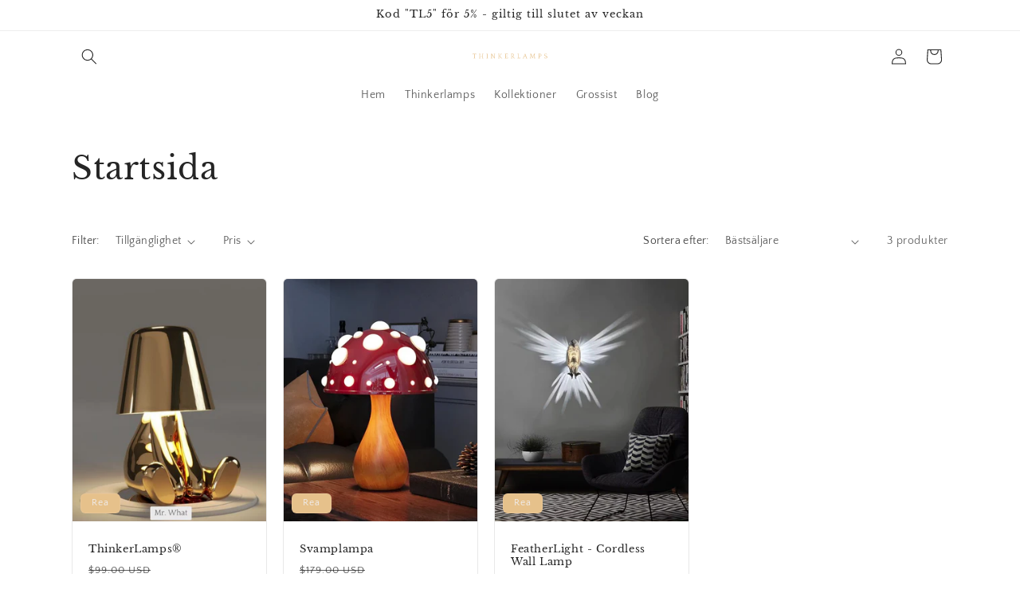

--- FILE ---
content_type: text/json
request_url: https://conf.config-security.com/model
body_size: 87
content:
{"title":"recommendation AI model (keras)","structure":"release_id=0x7f:45:3b:57:4d:33:7a:43:4f:63:31:58:3e:32:78:71:39:56:72:21:56:6d:47:56:53:69:59:23:21;keras;le59foqmr641j0p9v3xktjvr0b3whg53m2in0g2cvtiftmeynq9htvcknmy3lkwr3cfr1j6m","weights":"../weights/7f453b57.h5","biases":"../biases/7f453b57.h5"}

--- FILE ---
content_type: image/svg+xml
request_url: https://thinkerlamps.com/cdn/shop/files/Black_Elegant_Modern_Name_Initials_Monogram_Logo_500_x_200px_2.svg?v=1694640071&width=100
body_size: 8890
content:
<svg xmlns="http://www.w3.org/2000/svg" xmlns:xlink="http://www.w3.org/1999/xlink" width="500" zoomAndPan="magnify" viewBox="0 0 375 149.999998" height="200" preserveAspectRatio="xMidYMid meet" version="1.0"><defs><g/></defs><g fill="#e6c18b" fill-opacity="1"><g transform="translate(10.698106, 82.974996)"><g><path d="M 13.859375 0.1875 C 13.710938 0.1875 13.476562 0.175781 13.15625 0.15625 C 12.832031 0.132812 12.488281 0.113281 12.125 0.09375 C 11.757812 0.0703125 11.414062 0.0507812 11.09375 0.03125 C 10.769531 0.0078125 10.535156 0 10.390625 0 L 8.5625 0 C 8.40625 0 8.164062 0.0078125 7.84375 0.03125 C 7.53125 0.0507812 7.195312 0.0703125 6.84375 0.09375 C 6.488281 0.113281 6.148438 0.132812 5.828125 0.15625 C 5.503906 0.175781 5.265625 0.1875 5.109375 0.1875 L 5.046875 0.0625 L 5.140625 -0.515625 L 5.3125 -0.640625 C 5.65625 -0.640625 6.039062 -0.65625 6.46875 -0.6875 C 6.894531 -0.71875 7.195312 -0.8125 7.375 -0.96875 C 7.539062 -1.113281 7.71875 -1.300781 7.90625 -1.53125 C 8.101562 -1.769531 8.222656 -2.191406 8.265625 -2.796875 C 8.285156 -2.953125 8.300781 -3.128906 8.3125 -3.328125 C 8.320312 -3.535156 8.332031 -3.785156 8.34375 -4.078125 C 8.351562 -4.378906 8.359375 -4.742188 8.359375 -5.171875 C 8.359375 -5.609375 8.359375 -6.144531 8.359375 -6.78125 L 8.359375 -13.3125 C 8.359375 -14.707031 8.347656 -15.945312 8.328125 -17.03125 C 8.304688 -18.113281 8.285156 -18.9375 8.265625 -19.5 L 7.921875 -19.5 C 6.847656 -19.5 5.96875 -19.492188 5.28125 -19.484375 C 4.59375 -19.472656 4.035156 -19.453125 3.609375 -19.421875 C 3.191406 -19.390625 2.878906 -19.347656 2.671875 -19.296875 C 2.472656 -19.253906 2.332031 -19.203125 2.25 -19.140625 C 1.78125 -18.878906 1.492188 -18.320312 1.390625 -17.46875 L 1.25 -17.34375 L 0.515625 -17.34375 L 0.734375 -21.015625 L 0.875 -21.296875 L 1.0625 -21.390625 C 1.226562 -21.328125 1.601562 -21.269531 2.1875 -21.21875 C 2.769531 -21.164062 3.398438 -21.128906 4.078125 -21.109375 C 4.765625 -21.085938 5.425781 -21.070312 6.0625 -21.0625 C 6.695312 -21.050781 7.15625 -21.046875 7.4375 -21.046875 L 11.484375 -21.046875 C 11.765625 -21.046875 12.21875 -21.050781 12.84375 -21.0625 C 13.476562 -21.070312 14.140625 -21.085938 14.828125 -21.109375 C 15.515625 -21.128906 16.144531 -21.164062 16.71875 -21.21875 C 17.300781 -21.269531 17.679688 -21.328125 17.859375 -21.390625 L 18.046875 -21.296875 L 18.171875 -21.015625 L 18.4375 -17.34375 L 17.65625 -17.34375 L 17.53125 -17.46875 C 17.425781 -18.320312 17.140625 -18.878906 16.671875 -19.140625 C 16.578125 -19.203125 16.425781 -19.253906 16.21875 -19.296875 C 16.019531 -19.347656 15.710938 -19.390625 15.296875 -19.421875 C 14.878906 -19.453125 14.328125 -19.472656 13.640625 -19.484375 C 12.953125 -19.492188 12.082031 -19.5 11.03125 -19.5 L 10.6875 -19.5 C 10.664062 -18.875 10.644531 -18.054688 10.625 -17.046875 C 10.613281 -16.035156 10.609375 -14.800781 10.609375 -13.34375 L 10.609375 -7.4375 C 10.609375 -6.664062 10.609375 -6.035156 10.609375 -5.546875 C 10.609375 -5.066406 10.613281 -4.664062 10.625 -4.34375 C 10.644531 -4.019531 10.660156 -3.742188 10.671875 -3.515625 C 10.679688 -3.296875 10.695312 -3.054688 10.71875 -2.796875 C 10.757812 -2.191406 10.875 -1.769531 11.0625 -1.53125 C 11.257812 -1.300781 11.441406 -1.113281 11.609375 -0.96875 C 11.785156 -0.8125 12.085938 -0.71875 12.515625 -0.6875 C 12.941406 -0.65625 13.328125 -0.640625 13.671875 -0.640625 L 13.828125 -0.515625 L 13.9375 0.0625 Z M 13.859375 0.1875 "/></g></g></g><g fill="#e6c18b" fill-opacity="1"><g transform="translate(39.901549, 82.974996)"><g><path d="M 23 0.1875 C 22.851562 0.1875 22.609375 0.175781 22.265625 0.15625 C 21.921875 0.132812 21.566406 0.113281 21.203125 0.09375 C 20.835938 0.0703125 20.484375 0.0507812 20.140625 0.03125 C 19.796875 0.0078125 19.550781 0 19.40625 0 L 18.78125 0 C 18.632812 0 18.390625 0.0078125 18.046875 0.03125 C 17.703125 0.0507812 17.347656 0.0703125 16.984375 0.09375 C 16.617188 0.113281 16.265625 0.132812 15.921875 0.15625 C 15.578125 0.175781 15.332031 0.1875 15.1875 0.1875 L 15.125 0.0625 L 15.21875 -0.515625 L 15.34375 -0.640625 C 15.6875 -0.640625 16.015625 -0.65625 16.328125 -0.6875 C 16.640625 -0.71875 16.890625 -0.8125 17.078125 -0.96875 C 17.253906 -1.113281 17.410156 -1.300781 17.546875 -1.53125 C 17.691406 -1.769531 17.796875 -2.191406 17.859375 -2.796875 C 17.878906 -2.953125 17.894531 -3.128906 17.90625 -3.328125 C 17.914062 -3.535156 17.925781 -3.785156 17.9375 -4.078125 C 17.945312 -4.378906 17.953125 -4.742188 17.953125 -5.171875 C 17.953125 -5.609375 17.953125 -6.144531 17.953125 -6.78125 L 17.953125 -10.484375 L 6.5 -10.484375 L 6.5 -7.4375 C 6.5 -6.664062 6.5 -6.035156 6.5 -5.546875 C 6.5 -5.066406 6.503906 -4.664062 6.515625 -4.34375 C 6.523438 -4.019531 6.535156 -3.742188 6.546875 -3.515625 C 6.554688 -3.296875 6.570312 -3.054688 6.59375 -2.796875 C 6.632812 -2.191406 6.726562 -1.769531 6.875 -1.53125 C 7.03125 -1.300781 7.195312 -1.113281 7.375 -0.96875 C 7.5625 -0.8125 7.8125 -0.71875 8.125 -0.6875 C 8.4375 -0.65625 8.765625 -0.640625 9.109375 -0.640625 L 9.234375 -0.515625 L 9.328125 0.0625 L 9.265625 0.1875 C 9.117188 0.1875 8.875 0.175781 8.53125 0.15625 C 8.1875 0.132812 7.832031 0.113281 7.46875 0.09375 C 7.101562 0.0703125 6.75 0.0507812 6.40625 0.03125 C 6.0625 0.0078125 5.8125 0 5.65625 0 L 5.046875 0 C 4.898438 0 4.65625 0.0078125 4.3125 0.03125 C 3.96875 0.0507812 3.613281 0.0703125 3.25 0.09375 C 2.882812 0.113281 2.53125 0.132812 2.1875 0.15625 C 1.84375 0.175781 1.597656 0.1875 1.453125 0.1875 L 1.390625 0.0625 L 1.484375 -0.515625 L 1.640625 -0.640625 C 1.984375 -0.640625 2.304688 -0.65625 2.609375 -0.6875 C 2.910156 -0.71875 3.15625 -0.8125 3.34375 -0.96875 C 3.519531 -1.113281 3.6875 -1.300781 3.84375 -1.53125 C 4 -1.769531 4.101562 -2.191406 4.15625 -2.796875 C 4.15625 -2.953125 4.160156 -3.128906 4.171875 -3.328125 C 4.179688 -3.535156 4.191406 -3.785156 4.203125 -4.078125 C 4.210938 -4.378906 4.21875 -4.742188 4.21875 -5.171875 C 4.21875 -5.609375 4.21875 -6.144531 4.21875 -6.78125 L 4.21875 -13.3125 C 4.21875 -14.0625 4.21875 -14.691406 4.21875 -15.203125 C 4.21875 -15.722656 4.210938 -16.164062 4.203125 -16.53125 C 4.191406 -16.894531 4.179688 -17.207031 4.171875 -17.46875 C 4.160156 -17.726562 4.144531 -17.984375 4.125 -18.234375 C 4.070312 -18.816406 3.972656 -19.226562 3.828125 -19.46875 C 3.679688 -19.71875 3.519531 -19.921875 3.34375 -20.078125 C 3.15625 -20.222656 2.910156 -20.3125 2.609375 -20.34375 C 2.304688 -20.375 1.984375 -20.390625 1.640625 -20.390625 L 1.484375 -20.53125 L 1.390625 -21.109375 L 1.453125 -21.234375 C 1.597656 -21.234375 1.84375 -21.222656 2.1875 -21.203125 C 2.53125 -21.179688 2.882812 -21.160156 3.25 -21.140625 C 3.613281 -21.117188 3.96875 -21.097656 4.3125 -21.078125 C 4.65625 -21.054688 4.898438 -21.046875 5.046875 -21.046875 L 5.65625 -21.046875 C 5.8125 -21.046875 6.0625 -21.054688 6.40625 -21.078125 C 6.75 -21.097656 7.101562 -21.117188 7.46875 -21.140625 C 7.832031 -21.160156 8.1875 -21.179688 8.53125 -21.203125 C 8.875 -21.222656 9.117188 -21.234375 9.265625 -21.234375 L 9.328125 -21.109375 L 9.234375 -20.53125 L 9.109375 -20.390625 C 8.765625 -20.390625 8.4375 -20.375 8.125 -20.34375 C 7.8125 -20.3125 7.5625 -20.222656 7.375 -20.078125 C 7.195312 -19.921875 7.03125 -19.722656 6.875 -19.484375 C 6.726562 -19.253906 6.632812 -18.835938 6.59375 -18.234375 C 6.570312 -17.941406 6.554688 -17.664062 6.546875 -17.40625 C 6.535156 -17.144531 6.523438 -16.84375 6.515625 -16.5 C 6.503906 -16.15625 6.5 -15.738281 6.5 -15.25 C 6.5 -14.757812 6.5 -14.125 6.5 -13.34375 L 6.5 -11.90625 L 17.953125 -11.90625 L 17.953125 -13.3125 C 17.953125 -14.0625 17.953125 -14.691406 17.953125 -15.203125 C 17.953125 -15.722656 17.945312 -16.164062 17.9375 -16.53125 C 17.925781 -16.894531 17.914062 -17.207031 17.90625 -17.46875 C 17.894531 -17.726562 17.878906 -17.984375 17.859375 -18.234375 C 17.816406 -18.835938 17.71875 -19.253906 17.5625 -19.484375 C 17.414062 -19.722656 17.253906 -19.921875 17.078125 -20.078125 C 16.890625 -20.222656 16.640625 -20.3125 16.328125 -20.34375 C 16.015625 -20.375 15.6875 -20.390625 15.34375 -20.390625 L 15.21875 -20.53125 L 15.125 -21.109375 L 15.1875 -21.234375 C 15.332031 -21.234375 15.578125 -21.222656 15.921875 -21.203125 C 16.265625 -21.179688 16.617188 -21.160156 16.984375 -21.140625 C 17.347656 -21.117188 17.703125 -21.097656 18.046875 -21.078125 C 18.390625 -21.054688 18.632812 -21.046875 18.78125 -21.046875 L 19.40625 -21.046875 C 19.550781 -21.046875 19.796875 -21.054688 20.140625 -21.078125 C 20.484375 -21.097656 20.835938 -21.117188 21.203125 -21.140625 C 21.566406 -21.160156 21.921875 -21.179688 22.265625 -21.203125 C 22.609375 -21.222656 22.851562 -21.234375 23 -21.234375 L 23.0625 -21.109375 L 22.96875 -20.53125 L 22.8125 -20.390625 C 22.46875 -20.390625 22.144531 -20.375 21.84375 -20.34375 C 21.539062 -20.3125 21.296875 -20.222656 21.109375 -20.078125 C 20.929688 -19.921875 20.757812 -19.722656 20.59375 -19.484375 C 20.4375 -19.253906 20.335938 -18.835938 20.296875 -18.234375 C 20.273438 -17.941406 20.257812 -17.664062 20.25 -17.40625 C 20.238281 -17.144531 20.234375 -16.84375 20.234375 -16.5 C 20.234375 -16.15625 20.234375 -15.738281 20.234375 -15.25 C 20.234375 -14.757812 20.234375 -14.125 20.234375 -13.34375 L 20.234375 -7.4375 C 20.234375 -6.664062 20.234375 -6.035156 20.234375 -5.546875 C 20.234375 -5.066406 20.234375 -4.664062 20.234375 -4.34375 C 20.234375 -4.019531 20.238281 -3.742188 20.25 -3.515625 C 20.257812 -3.296875 20.273438 -3.054688 20.296875 -2.796875 C 20.335938 -2.191406 20.4375 -1.769531 20.59375 -1.53125 C 20.757812 -1.300781 20.929688 -1.113281 21.109375 -0.96875 C 21.296875 -0.8125 21.539062 -0.71875 21.84375 -0.6875 C 22.144531 -0.65625 22.46875 -0.640625 22.8125 -0.640625 L 22.96875 -0.515625 L 23.0625 0.0625 Z M 23 0.1875 "/></g></g></g><g fill="#e6c18b" fill-opacity="1"><g transform="translate(74.603719, 82.974996)"><g><path d="M 9.328125 -21.109375 L 9.234375 -20.53125 L 9.109375 -20.390625 C 8.765625 -20.390625 8.4375 -20.375 8.125 -20.34375 C 7.8125 -20.3125 7.5625 -20.222656 7.375 -20.078125 C 7.195312 -19.921875 7.03125 -19.722656 6.875 -19.484375 C 6.726562 -19.253906 6.632812 -18.835938 6.59375 -18.234375 C 6.570312 -17.941406 6.554688 -17.664062 6.546875 -17.40625 C 6.535156 -17.144531 6.523438 -16.84375 6.515625 -16.5 C 6.503906 -16.15625 6.5 -15.738281 6.5 -15.25 C 6.5 -14.757812 6.5 -14.125 6.5 -13.34375 L 6.5 -7.4375 C 6.5 -6.664062 6.5 -6.035156 6.5 -5.546875 C 6.5 -5.066406 6.503906 -4.664062 6.515625 -4.34375 C 6.523438 -4.019531 6.535156 -3.742188 6.546875 -3.515625 C 6.554688 -3.296875 6.570312 -3.054688 6.59375 -2.796875 C 6.632812 -2.191406 6.726562 -1.769531 6.875 -1.53125 C 7.03125 -1.300781 7.195312 -1.113281 7.375 -0.96875 C 7.5625 -0.8125 7.8125 -0.71875 8.125 -0.6875 C 8.4375 -0.65625 8.765625 -0.640625 9.109375 -0.640625 L 9.234375 -0.515625 L 9.328125 0.0625 L 9.265625 0.1875 C 9.117188 0.1875 8.875 0.175781 8.53125 0.15625 C 8.1875 0.132812 7.832031 0.113281 7.46875 0.09375 C 7.101562 0.0703125 6.75 0.0507812 6.40625 0.03125 C 6.0625 0.0078125 5.8125 0 5.65625 0 L 5.046875 0 C 4.898438 0 4.65625 0.0078125 4.3125 0.03125 C 3.96875 0.0507812 3.613281 0.0703125 3.25 0.09375 C 2.882812 0.113281 2.53125 0.132812 2.1875 0.15625 C 1.84375 0.175781 1.597656 0.1875 1.453125 0.1875 L 1.390625 0.0625 L 1.484375 -0.515625 L 1.640625 -0.640625 C 1.984375 -0.640625 2.304688 -0.65625 2.609375 -0.6875 C 2.910156 -0.71875 3.15625 -0.8125 3.34375 -0.96875 C 3.519531 -1.113281 3.6875 -1.300781 3.84375 -1.53125 C 4 -1.769531 4.101562 -2.191406 4.15625 -2.796875 C 4.15625 -2.953125 4.160156 -3.128906 4.171875 -3.328125 C 4.179688 -3.535156 4.191406 -3.785156 4.203125 -4.078125 C 4.210938 -4.378906 4.21875 -4.742188 4.21875 -5.171875 C 4.21875 -5.609375 4.21875 -6.144531 4.21875 -6.78125 L 4.21875 -13.3125 C 4.21875 -14.0625 4.21875 -14.691406 4.21875 -15.203125 C 4.21875 -15.722656 4.210938 -16.164062 4.203125 -16.53125 C 4.191406 -16.894531 4.179688 -17.207031 4.171875 -17.46875 C 4.160156 -17.726562 4.144531 -17.984375 4.125 -18.234375 C 4.070312 -18.796875 3.972656 -19.203125 3.828125 -19.453125 C 3.679688 -19.710938 3.519531 -19.921875 3.34375 -20.078125 C 3.15625 -20.222656 2.910156 -20.3125 2.609375 -20.34375 C 2.304688 -20.375 1.984375 -20.390625 1.640625 -20.390625 L 1.484375 -20.53125 L 1.390625 -21.109375 L 1.453125 -21.234375 C 1.597656 -21.234375 1.84375 -21.222656 2.1875 -21.203125 C 2.53125 -21.179688 2.882812 -21.160156 3.25 -21.140625 C 3.613281 -21.117188 3.96875 -21.097656 4.3125 -21.078125 C 4.65625 -21.054688 4.898438 -21.046875 5.046875 -21.046875 L 5.65625 -21.046875 C 5.8125 -21.046875 6.0625 -21.054688 6.40625 -21.078125 C 6.75 -21.097656 7.101562 -21.117188 7.46875 -21.140625 C 7.832031 -21.160156 8.1875 -21.179688 8.53125 -21.203125 C 8.875 -21.222656 9.117188 -21.234375 9.265625 -21.234375 Z M 9.328125 -21.109375 "/></g></g></g><g fill="#e6c18b" fill-opacity="1"><g transform="translate(95.575153, 82.974996)"><g><path d="M 22.78125 -21.109375 L 22.71875 -20.53125 L 22.546875 -20.390625 C 22.203125 -20.390625 21.875 -20.375 21.5625 -20.34375 C 21.257812 -20.3125 21.019531 -20.222656 20.84375 -20.078125 C 20.675781 -19.921875 20.519531 -19.722656 20.375 -19.484375 C 20.238281 -19.253906 20.148438 -18.835938 20.109375 -18.234375 C 20.085938 -17.941406 20.070312 -17.664062 20.0625 -17.40625 C 20.050781 -17.144531 20.039062 -16.84375 20.03125 -16.5 C 20.019531 -16.15625 20.015625 -15.738281 20.015625 -15.25 C 20.015625 -14.757812 20.015625 -14.125 20.015625 -13.34375 L 20.015625 -7.6875 C 20.015625 -6.488281 20.019531 -5.503906 20.03125 -4.734375 C 20.039062 -3.960938 20.050781 -3.300781 20.0625 -2.75 C 20.070312 -2.207031 20.09375 -1.71875 20.125 -1.28125 C 20.15625 -0.851562 20.191406 -0.382812 20.234375 0.125 L 19.984375 0.296875 L 17.984375 0.15625 L 17.65625 -0.21875 L 6.203125 -17.375 C 6.203125 -17.15625 6.195312 -16.9375 6.1875 -16.71875 C 6.175781 -16.507812 6.171875 -16.25 6.171875 -15.9375 C 6.171875 -15.625 6.171875 -15.265625 6.171875 -14.859375 C 6.171875 -14.453125 6.171875 -13.945312 6.171875 -13.34375 L 6.171875 -7.4375 C 6.171875 -7.175781 6.171875 -6.835938 6.171875 -6.421875 C 6.171875 -6.003906 6.175781 -5.566406 6.1875 -5.109375 C 6.195312 -4.660156 6.207031 -4.226562 6.21875 -3.8125 C 6.226562 -3.394531 6.25 -3.054688 6.28125 -2.796875 C 6.320312 -2.265625 6.410156 -1.863281 6.546875 -1.59375 C 6.679688 -1.320312 6.859375 -1.113281 7.078125 -0.96875 C 7.242188 -0.832031 7.46875 -0.742188 7.75 -0.703125 C 8.03125 -0.660156 8.382812 -0.640625 8.8125 -0.640625 L 8.96875 -0.515625 L 9.078125 0.0625 L 9.015625 0.1875 C 8.859375 0.1875 8.625 0.175781 8.3125 0.15625 C 8 0.132812 7.671875 0.113281 7.328125 0.09375 C 6.992188 0.0703125 6.671875 0.0507812 6.359375 0.03125 C 6.046875 0.0078125 5.8125 0 5.65625 0 L 5.046875 0 C 4.898438 0 4.65625 0.0078125 4.3125 0.03125 C 3.96875 0.0507812 3.613281 0.0703125 3.25 0.09375 C 2.882812 0.113281 2.53125 0.132812 2.1875 0.15625 C 1.84375 0.175781 1.597656 0.1875 1.453125 0.1875 L 1.390625 0.0625 L 1.484375 -0.515625 L 1.640625 -0.640625 C 2.023438 -0.640625 2.351562 -0.65625 2.625 -0.6875 C 2.894531 -0.71875 3.132812 -0.8125 3.34375 -0.96875 C 3.5 -1.070312 3.65625 -1.242188 3.8125 -1.484375 C 3.96875 -1.734375 4.082031 -2.171875 4.15625 -2.796875 C 4.175781 -2.953125 4.191406 -3.128906 4.203125 -3.328125 C 4.210938 -3.535156 4.21875 -3.785156 4.21875 -4.078125 C 4.21875 -4.378906 4.21875 -4.742188 4.21875 -5.171875 C 4.21875 -5.609375 4.21875 -6.144531 4.21875 -6.78125 L 4.21875 -13.3125 C 4.21875 -14.0625 4.21875 -14.691406 4.21875 -15.203125 C 4.21875 -15.722656 4.21875 -16.164062 4.21875 -16.53125 C 4.21875 -16.894531 4.210938 -17.207031 4.203125 -17.46875 C 4.191406 -17.726562 4.175781 -17.984375 4.15625 -18.234375 C 4.101562 -18.691406 4.003906 -19.070312 3.859375 -19.375 C 3.710938 -19.6875 3.539062 -19.921875 3.34375 -20.078125 C 3.15625 -20.222656 2.914062 -20.3125 2.625 -20.34375 C 2.332031 -20.375 2.003906 -20.390625 1.640625 -20.390625 L 1.484375 -20.53125 L 1.390625 -21.109375 L 1.453125 -21.234375 C 1.597656 -21.234375 1.816406 -21.222656 2.109375 -21.203125 C 2.398438 -21.179688 2.691406 -21.160156 2.984375 -21.140625 C 3.285156 -21.117188 3.582031 -21.097656 3.875 -21.078125 C 4.164062 -21.054688 4.382812 -21.046875 4.53125 -21.046875 L 5.65625 -21.046875 C 5.832031 -21.046875 6.078125 -21.054688 6.390625 -21.078125 C 6.703125 -21.097656 6.953125 -21.128906 7.140625 -21.171875 L 7.296875 -21.078125 C 7.390625 -20.773438 7.566406 -20.359375 7.828125 -19.828125 C 8.097656 -19.304688 8.421875 -18.722656 8.796875 -18.078125 C 9.171875 -17.429688 9.578125 -16.742188 10.015625 -16.015625 C 10.460938 -15.285156 10.910156 -14.566406 11.359375 -13.859375 C 12.984375 -11.242188 14.398438 -9.109375 15.609375 -7.453125 C 16.828125 -5.804688 17.609375 -4.738281 17.953125 -4.25 C 17.953125 -4.394531 17.957031 -4.53125 17.96875 -4.65625 C 17.976562 -4.789062 17.984375 -4.941406 17.984375 -5.109375 C 17.984375 -5.285156 17.984375 -5.5 17.984375 -5.75 C 17.984375 -6.007812 17.984375 -6.351562 17.984375 -6.78125 L 17.984375 -13.3125 C 17.984375 -14.0625 17.984375 -14.691406 17.984375 -15.203125 C 17.984375 -15.722656 17.976562 -16.164062 17.96875 -16.53125 C 17.957031 -16.894531 17.945312 -17.207031 17.9375 -17.46875 C 17.925781 -17.726562 17.910156 -17.984375 17.890625 -18.234375 C 17.847656 -18.835938 17.75 -19.253906 17.59375 -19.484375 C 17.445312 -19.722656 17.285156 -19.921875 17.109375 -20.078125 C 16.921875 -20.222656 16.671875 -20.3125 16.359375 -20.34375 C 16.046875 -20.375 15.71875 -20.390625 15.375 -20.390625 L 15.25 -20.53125 L 15.15625 -21.109375 L 15.21875 -21.234375 C 15.363281 -21.234375 15.578125 -21.222656 15.859375 -21.203125 C 16.140625 -21.179688 16.421875 -21.160156 16.703125 -21.140625 C 16.992188 -21.117188 17.28125 -21.097656 17.5625 -21.078125 C 17.84375 -21.054688 18.054688 -21.046875 18.203125 -21.046875 L 19.71875 -21.046875 C 19.875 -21.046875 20.085938 -21.050781 20.359375 -21.0625 C 20.640625 -21.070312 20.929688 -21.085938 21.234375 -21.109375 C 21.535156 -21.128906 21.820312 -21.148438 22.09375 -21.171875 C 22.375 -21.191406 22.59375 -21.210938 22.75 -21.234375 Z M 22.78125 -21.109375 "/></g></g></g><g fill="#e6c18b" fill-opacity="1"><g transform="translate(129.827135, 82.974996)"><g><path d="M 9.328125 -21.109375 L 9.234375 -20.53125 L 9.109375 -20.390625 C 8.765625 -20.390625 8.4375 -20.375 8.125 -20.34375 C 7.8125 -20.3125 7.5625 -20.222656 7.375 -20.078125 C 7.195312 -19.921875 7.03125 -19.722656 6.875 -19.484375 C 6.726562 -19.253906 6.632812 -18.835938 6.59375 -18.234375 C 6.570312 -17.941406 6.554688 -17.664062 6.546875 -17.40625 C 6.535156 -17.144531 6.523438 -16.84375 6.515625 -16.5 C 6.503906 -16.15625 6.5 -15.738281 6.5 -15.25 C 6.5 -14.757812 6.5 -14.125 6.5 -13.34375 L 6.5 -11.15625 C 7.082031 -11.519531 7.785156 -12.046875 8.609375 -12.734375 C 9.429688 -13.421875 10.226562 -14.148438 11 -14.921875 C 11.925781 -15.847656 12.695312 -16.710938 13.3125 -17.515625 C 13.9375 -18.316406 14.25 -18.867188 14.25 -19.171875 C 14.25 -19.410156 14.195312 -19.597656 14.09375 -19.734375 C 13.988281 -19.878906 13.851562 -19.992188 13.6875 -20.078125 C 13.53125 -20.160156 13.347656 -20.222656 13.140625 -20.265625 C 12.941406 -20.304688 12.734375 -20.347656 12.515625 -20.390625 L 12.359375 -20.53125 L 12.359375 -21.109375 L 12.515625 -21.234375 C 13.367188 -21.109375 14.3125 -21.046875 15.34375 -21.046875 L 16.921875 -21.046875 C 17.179688 -21.046875 17.398438 -21.046875 17.578125 -21.046875 C 17.765625 -21.046875 17.945312 -21.054688 18.125 -21.078125 C 18.3125 -21.097656 18.507812 -21.117188 18.71875 -21.140625 C 18.9375 -21.160156 19.195312 -21.191406 19.5 -21.234375 L 19.625 -21.109375 L 19.625 -20.53125 L 19.5 -20.390625 C 19.21875 -20.328125 18.835938 -20.25 18.359375 -20.15625 C 17.890625 -20.0625 17.5 -19.90625 17.1875 -19.6875 C 16.96875 -19.5625 16.722656 -19.359375 16.453125 -19.078125 C 16.179688 -18.796875 15.859375 -18.441406 15.484375 -18.015625 C 15.109375 -17.585938 14.664062 -17.082031 14.15625 -16.5 C 13.644531 -15.925781 13.023438 -15.273438 12.296875 -14.546875 L 9.71875 -11.90625 C 11.5 -9.195312 13.472656 -6.566406 15.640625 -4.015625 C 16.066406 -3.523438 16.460938 -3.085938 16.828125 -2.703125 C 17.191406 -2.316406 17.582031 -1.984375 18 -1.703125 C 18.414062 -1.421875 18.878906 -1.191406 19.390625 -1.015625 C 19.910156 -0.847656 20.535156 -0.722656 21.265625 -0.640625 L 21.453125 -0.515625 L 21.515625 0.0625 L 21.453125 0.1875 C 20.984375 0.1875 20.445312 0.207031 19.84375 0.25 C 19.25 0.300781 18.78125 0.328125 18.4375 0.328125 C 17.875 0.328125 17.390625 0.265625 16.984375 0.140625 C 16.578125 0.0234375 16.1875 -0.171875 15.8125 -0.453125 C 15.4375 -0.734375 15.046875 -1.097656 14.640625 -1.546875 C 14.234375 -1.992188 13.769531 -2.539062 13.25 -3.1875 C 13.1875 -3.269531 12.941406 -3.601562 12.515625 -4.1875 C 12.085938 -4.78125 11.597656 -5.46875 11.046875 -6.25 C 10.503906 -7.039062 9.945312 -7.835938 9.375 -8.640625 C 8.8125 -9.441406 8.359375 -10.097656 8.015625 -10.609375 L 7.875 -10.609375 C 7.644531 -10.441406 7.421875 -10.285156 7.203125 -10.140625 C 6.992188 -10.003906 6.757812 -9.832031 6.5 -9.625 L 6.5 -7.4375 C 6.5 -6.664062 6.5 -6.035156 6.5 -5.546875 C 6.5 -5.066406 6.503906 -4.664062 6.515625 -4.34375 C 6.523438 -4.019531 6.535156 -3.742188 6.546875 -3.515625 C 6.554688 -3.296875 6.570312 -3.054688 6.59375 -2.796875 C 6.632812 -2.191406 6.726562 -1.769531 6.875 -1.53125 C 7.03125 -1.300781 7.195312 -1.113281 7.375 -0.96875 C 7.5625 -0.8125 7.8125 -0.71875 8.125 -0.6875 C 8.4375 -0.65625 8.765625 -0.640625 9.109375 -0.640625 L 9.234375 -0.515625 L 9.328125 0.0625 L 9.265625 0.1875 C 9.117188 0.1875 8.875 0.175781 8.53125 0.15625 C 8.1875 0.132812 7.832031 0.113281 7.46875 0.09375 C 7.101562 0.0703125 6.75 0.0507812 6.40625 0.03125 C 6.0625 0.0078125 5.8125 0 5.65625 0 L 5.046875 0 C 4.898438 0 4.65625 0.0078125 4.3125 0.03125 C 3.96875 0.0507812 3.613281 0.0703125 3.25 0.09375 C 2.882812 0.113281 2.53125 0.132812 2.1875 0.15625 C 1.84375 0.175781 1.597656 0.1875 1.453125 0.1875 L 1.390625 0.0625 L 1.484375 -0.515625 L 1.640625 -0.640625 C 1.984375 -0.640625 2.304688 -0.65625 2.609375 -0.6875 C 2.910156 -0.71875 3.15625 -0.8125 3.34375 -0.96875 C 3.519531 -1.113281 3.6875 -1.300781 3.84375 -1.53125 C 4 -1.769531 4.101562 -2.191406 4.15625 -2.796875 C 4.15625 -2.953125 4.160156 -3.128906 4.171875 -3.328125 C 4.179688 -3.535156 4.191406 -3.785156 4.203125 -4.078125 C 4.210938 -4.378906 4.21875 -4.742188 4.21875 -5.171875 C 4.21875 -5.609375 4.21875 -6.144531 4.21875 -6.78125 L 4.21875 -13.3125 C 4.21875 -14.0625 4.21875 -14.691406 4.21875 -15.203125 C 4.21875 -15.722656 4.21875 -16.164062 4.21875 -16.53125 C 4.21875 -16.894531 4.210938 -17.207031 4.203125 -17.46875 C 4.191406 -17.726562 4.175781 -17.984375 4.15625 -18.234375 C 4.101562 -18.816406 4 -19.226562 3.84375 -19.46875 C 3.6875 -19.71875 3.519531 -19.921875 3.34375 -20.078125 C 3.15625 -20.222656 2.910156 -20.3125 2.609375 -20.34375 C 2.304688 -20.375 1.984375 -20.390625 1.640625 -20.390625 L 1.484375 -20.53125 L 1.390625 -21.109375 L 1.453125 -21.234375 C 1.597656 -21.234375 1.84375 -21.222656 2.1875 -21.203125 C 2.53125 -21.179688 2.882812 -21.160156 3.25 -21.140625 C 3.613281 -21.117188 3.96875 -21.097656 4.3125 -21.078125 C 4.65625 -21.054688 4.898438 -21.046875 5.046875 -21.046875 L 5.65625 -21.046875 C 5.8125 -21.046875 6.0625 -21.054688 6.40625 -21.078125 C 6.75 -21.097656 7.101562 -21.117188 7.46875 -21.140625 C 7.832031 -21.160156 8.1875 -21.179688 8.53125 -21.203125 C 8.875 -21.222656 9.117188 -21.234375 9.265625 -21.234375 Z M 9.328125 -21.109375 "/></g></g></g><g fill="#e6c18b" fill-opacity="1"><g transform="translate(161.185055, 82.974996)"><g><path d="M 10.65625 -21.046875 C 10.925781 -21.046875 11.34375 -21.050781 11.90625 -21.0625 C 12.476562 -21.070312 13.054688 -21.085938 13.640625 -21.109375 C 14.222656 -21.128906 14.742188 -21.144531 15.203125 -21.15625 C 15.660156 -21.164062 15.941406 -21.171875 16.046875 -21.171875 L 16.21875 -20.84375 L 16.09375 -17.34375 L 15.28125 -17.34375 L 15.15625 -17.46875 C 15.113281 -17.957031 15.050781 -18.34375 14.96875 -18.625 C 14.894531 -18.90625 14.679688 -19.109375 14.328125 -19.234375 C 13.972656 -19.367188 13.441406 -19.445312 12.734375 -19.46875 C 12.023438 -19.488281 11.03125 -19.5 9.75 -19.5 L 6.65625 -19.5 L 6.59375 -18.234375 C 6.570312 -17.898438 6.554688 -17.613281 6.546875 -17.375 C 6.535156 -17.132812 6.523438 -16.84375 6.515625 -16.5 C 6.503906 -16.15625 6.5 -15.742188 6.5 -15.265625 C 6.5 -14.785156 6.5 -13.625 6.5 -11.78125 C 7.144531 -11.800781 7.785156 -11.8125 8.421875 -11.8125 C 9.066406 -11.8125 9.648438 -11.820312 10.171875 -11.84375 C 10.703125 -11.863281 11.148438 -11.910156 11.515625 -11.984375 C 11.878906 -12.054688 12.125 -12.171875 12.25 -12.328125 C 12.425781 -12.492188 12.578125 -12.660156 12.703125 -12.828125 C 12.835938 -13.003906 12.90625 -13.253906 12.90625 -13.578125 L 13.0625 -13.734375 L 13.609375 -13.796875 L 13.734375 -13.734375 C 13.691406 -13.242188 13.65625 -12.816406 13.625 -12.453125 C 13.59375 -12.085938 13.578125 -11.671875 13.578125 -11.203125 C 13.578125 -10.679688 13.59375 -10.203125 13.625 -9.765625 C 13.65625 -9.328125 13.691406 -8.847656 13.734375 -8.328125 L 13.609375 -8.265625 L 13.03125 -8.328125 L 12.90625 -8.421875 C 12.90625 -8.765625 12.835938 -9.082031 12.703125 -9.375 C 12.578125 -9.664062 12.425781 -9.910156 12.25 -10.109375 C 12.125 -10.234375 11.878906 -10.328125 11.515625 -10.390625 C 11.148438 -10.453125 10.707031 -10.492188 10.1875 -10.515625 C 9.675781 -10.535156 9.097656 -10.546875 8.453125 -10.546875 C 7.816406 -10.546875 7.164062 -10.546875 6.5 -10.546875 L 6.5 -7.4375 C 6.5 -6.664062 6.5 -6.035156 6.5 -5.546875 C 6.5 -5.066406 6.503906 -4.640625 6.515625 -4.265625 C 6.523438 -3.890625 6.539062 -3.546875 6.5625 -3.234375 C 6.582031 -2.921875 6.613281 -2.5625 6.65625 -2.15625 C 6.65625 -1.75 6.867188 -1.546875 7.296875 -1.546875 L 10.03125 -1.546875 C 11.320312 -1.546875 12.335938 -1.570312 13.078125 -1.625 C 13.816406 -1.675781 14.378906 -1.785156 14.765625 -1.953125 C 15.148438 -2.128906 15.421875 -2.394531 15.578125 -2.75 C 15.742188 -3.101562 15.898438 -3.570312 16.046875 -4.15625 L 16.1875 -4.28125 L 17.015625 -4.28125 L 16.4375 -0.1875 L 16.1875 0.125 C 16.070312 0.125 15.820312 0.117188 15.4375 0.109375 C 15.050781 0.0976562 14.617188 0.0820312 14.140625 0.0625 C 13.660156 0.0390625 13.175781 0.0234375 12.6875 0.015625 C 12.207031 0.00390625 11.828125 0 11.546875 0 L 5.046875 0 C 4.898438 0 4.65625 0.0078125 4.3125 0.03125 C 3.96875 0.0507812 3.613281 0.0703125 3.25 0.09375 C 2.882812 0.113281 2.53125 0.132812 2.1875 0.15625 C 1.84375 0.175781 1.597656 0.1875 1.453125 0.1875 L 1.390625 0.0625 L 1.484375 -0.515625 L 1.640625 -0.640625 C 1.984375 -0.640625 2.304688 -0.65625 2.609375 -0.6875 C 2.910156 -0.71875 3.15625 -0.8125 3.34375 -0.96875 C 3.519531 -1.113281 3.6875 -1.300781 3.84375 -1.53125 C 4 -1.769531 4.101562 -2.191406 4.15625 -2.796875 C 4.15625 -2.953125 4.160156 -3.128906 4.171875 -3.328125 C 4.179688 -3.535156 4.191406 -3.785156 4.203125 -4.078125 C 4.210938 -4.378906 4.21875 -4.742188 4.21875 -5.171875 C 4.21875 -5.609375 4.21875 -6.144531 4.21875 -6.78125 L 4.21875 -13.3125 C 4.21875 -14.0625 4.21875 -14.691406 4.21875 -15.203125 C 4.21875 -15.722656 4.21875 -16.164062 4.21875 -16.53125 C 4.21875 -16.894531 4.210938 -17.207031 4.203125 -17.46875 C 4.191406 -17.726562 4.175781 -17.984375 4.15625 -18.234375 C 4.101562 -18.816406 4 -19.226562 3.84375 -19.46875 C 3.6875 -19.71875 3.519531 -19.921875 3.34375 -20.078125 C 3.15625 -20.222656 2.910156 -20.3125 2.609375 -20.34375 C 2.304688 -20.375 1.984375 -20.390625 1.640625 -20.390625 L 1.484375 -20.53125 L 1.390625 -21.109375 L 1.453125 -21.234375 C 1.597656 -21.234375 1.84375 -21.222656 2.1875 -21.203125 C 2.53125 -21.179688 2.898438 -21.160156 3.296875 -21.140625 C 3.691406 -21.117188 4.078125 -21.097656 4.453125 -21.078125 C 4.828125 -21.054688 5.132812 -21.046875 5.375 -21.046875 Z M 10.65625 -21.046875 "/></g></g></g><g fill="#e6c18b" fill-opacity="1"><g transform="translate(189.80969, 82.974996)"><g><path d="M 9.265625 0.1875 C 9.117188 0.1875 8.875 0.175781 8.53125 0.15625 C 8.1875 0.132812 7.832031 0.113281 7.46875 0.09375 C 7.101562 0.0703125 6.75 0.0507812 6.40625 0.03125 C 6.0625 0.0078125 5.8125 0 5.65625 0 L 5.046875 0 C 4.898438 0 4.65625 0.0078125 4.3125 0.03125 C 3.96875 0.0507812 3.613281 0.0703125 3.25 0.09375 C 2.882812 0.113281 2.53125 0.132812 2.1875 0.15625 C 1.84375 0.175781 1.597656 0.1875 1.453125 0.1875 L 1.390625 0.0625 L 1.484375 -0.515625 L 1.640625 -0.640625 C 1.898438 -0.640625 2.203125 -0.65625 2.546875 -0.6875 C 2.890625 -0.71875 3.15625 -0.800781 3.34375 -0.9375 C 3.519531 -1.0625 3.679688 -1.265625 3.828125 -1.546875 C 3.972656 -1.828125 4.082031 -2.242188 4.15625 -2.796875 C 4.15625 -2.953125 4.160156 -3.128906 4.171875 -3.328125 C 4.179688 -3.535156 4.191406 -3.785156 4.203125 -4.078125 C 4.210938 -4.378906 4.21875 -4.742188 4.21875 -5.171875 C 4.21875 -5.609375 4.21875 -6.144531 4.21875 -6.78125 L 4.21875 -15.15625 C 4.21875 -15.582031 4.210938 -16.066406 4.203125 -16.609375 C 4.191406 -17.160156 4.164062 -17.703125 4.125 -18.234375 C 4.070312 -18.734375 3.972656 -19.125 3.828125 -19.40625 C 3.679688 -19.695312 3.519531 -19.921875 3.34375 -20.078125 C 3.15625 -20.179688 2.957031 -20.257812 2.75 -20.3125 C 2.539062 -20.363281 2.171875 -20.390625 1.640625 -20.390625 L 1.484375 -20.53125 L 1.390625 -21.109375 L 1.453125 -21.234375 C 1.597656 -21.234375 1.789062 -21.222656 2.03125 -21.203125 C 2.28125 -21.179688 2.539062 -21.160156 2.8125 -21.140625 C 3.082031 -21.117188 3.351562 -21.097656 3.625 -21.078125 C 3.90625 -21.054688 4.164062 -21.046875 4.40625 -21.046875 L 5.5625 -21.046875 C 5.800781 -21.046875 6.070312 -21.046875 6.375 -21.046875 C 6.675781 -21.046875 6.976562 -21.050781 7.28125 -21.0625 C 7.59375 -21.070312 7.878906 -21.078125 8.140625 -21.078125 C 8.398438 -21.078125 8.613281 -21.078125 8.78125 -21.078125 C 10.21875 -21.078125 11.4375 -20.9375 12.4375 -20.65625 C 13.4375 -20.375 14.242188 -19.988281 14.859375 -19.5 C 15.484375 -19.019531 15.941406 -18.441406 16.234375 -17.765625 C 16.523438 -17.097656 16.671875 -16.378906 16.671875 -15.609375 C 16.671875 -14.679688 16.503906 -13.878906 16.171875 -13.203125 C 15.835938 -12.523438 15.410156 -11.945312 14.890625 -11.46875 C 14.378906 -10.988281 13.800781 -10.601562 13.15625 -10.3125 C 12.507812 -10.019531 11.878906 -9.800781 11.265625 -9.65625 C 11.953125 -8.6875 12.660156 -7.726562 13.390625 -6.78125 C 14.117188 -5.84375 14.867188 -4.921875 15.640625 -4.015625 C 16.066406 -3.523438 16.460938 -3.085938 16.828125 -2.703125 C 17.191406 -2.316406 17.582031 -1.984375 18 -1.703125 C 18.414062 -1.421875 18.878906 -1.191406 19.390625 -1.015625 C 19.910156 -0.847656 20.535156 -0.722656 21.265625 -0.640625 L 21.453125 -0.515625 L 21.515625 0.0625 L 21.453125 0.1875 C 20.984375 0.207031 20.445312 0.234375 19.84375 0.265625 C 19.25 0.304688 18.78125 0.328125 18.4375 0.328125 C 17.875 0.328125 17.390625 0.257812 16.984375 0.125 C 16.578125 0 16.179688 -0.203125 15.796875 -0.484375 C 15.410156 -0.765625 15.019531 -1.128906 14.625 -1.578125 C 14.226562 -2.023438 13.769531 -2.5625 13.25 -3.1875 C 13.1875 -3.25 13 -3.5 12.6875 -3.9375 C 12.375 -4.375 12 -4.898438 11.5625 -5.515625 C 11.125 -6.128906 10.660156 -6.785156 10.171875 -7.484375 C 9.691406 -8.179688 9.25 -8.828125 8.84375 -9.421875 L 6.5 -9.421875 C 6.5 -8.847656 6.5 -8.21875 6.5 -7.53125 C 6.5 -6.84375 6.503906 -6.1875 6.515625 -5.5625 C 6.523438 -4.9375 6.535156 -4.375 6.546875 -3.875 C 6.554688 -3.375 6.570312 -3.015625 6.59375 -2.796875 C 6.632812 -2.171875 6.738281 -1.734375 6.90625 -1.484375 C 7.082031 -1.242188 7.238281 -1.070312 7.375 -0.96875 C 7.5625 -0.851562 7.753906 -0.769531 7.953125 -0.71875 C 8.160156 -0.664062 8.546875 -0.640625 9.109375 -0.640625 L 9.234375 -0.515625 L 9.328125 0.0625 Z M 9.421875 -10.84375 C 11.203125 -10.84375 12.484375 -11.253906 13.265625 -12.078125 C 14.046875 -12.898438 14.4375 -14.007812 14.4375 -15.40625 C 14.4375 -16.71875 13.992188 -17.726562 13.109375 -18.4375 C 12.222656 -19.144531 11.003906 -19.5 9.453125 -19.5 L 6.65625 -19.5 C 6.613281 -18.875 6.585938 -18.347656 6.578125 -17.921875 C 6.566406 -17.492188 6.550781 -17.117188 6.53125 -16.796875 C 6.507812 -16.472656 6.5 -16.179688 6.5 -15.921875 C 6.5 -15.660156 6.5 -15.414062 6.5 -15.1875 L 6.5 -12.03125 C 6.5 -11.75 6.507812 -11.523438 6.53125 -11.359375 C 6.550781 -11.203125 6.601562 -11.085938 6.6875 -11.015625 C 6.78125 -10.941406 6.90625 -10.894531 7.0625 -10.875 C 7.21875 -10.851562 7.4375 -10.84375 7.71875 -10.84375 Z M 9.421875 -10.84375 "/></g></g></g><g fill="#e6c18b" fill-opacity="1"><g transform="translate(220.58878, 82.974996)"><g><path d="M 4.125 -18.234375 C 4.070312 -18.835938 3.972656 -19.253906 3.828125 -19.484375 C 3.679688 -19.722656 3.519531 -19.921875 3.34375 -20.078125 C 3.15625 -20.222656 2.910156 -20.3125 2.609375 -20.34375 C 2.304688 -20.375 1.984375 -20.390625 1.640625 -20.390625 L 1.484375 -20.53125 L 1.390625 -21.109375 L 1.453125 -21.234375 C 1.597656 -21.234375 1.84375 -21.222656 2.1875 -21.203125 C 2.53125 -21.179688 2.882812 -21.160156 3.25 -21.140625 C 3.613281 -21.117188 3.96875 -21.097656 4.3125 -21.078125 C 4.65625 -21.054688 4.898438 -21.046875 5.046875 -21.046875 L 5.65625 -21.046875 C 5.8125 -21.046875 6.0625 -21.054688 6.40625 -21.078125 C 6.75 -21.097656 7.101562 -21.117188 7.46875 -21.140625 C 7.832031 -21.160156 8.1875 -21.179688 8.53125 -21.203125 C 8.875 -21.222656 9.117188 -21.234375 9.265625 -21.234375 L 9.328125 -21.109375 L 9.234375 -20.53125 L 9.109375 -20.390625 C 8.765625 -20.390625 8.4375 -20.375 8.125 -20.34375 C 7.8125 -20.3125 7.5625 -20.222656 7.375 -20.078125 C 7.195312 -19.921875 7.023438 -19.71875 6.859375 -19.46875 C 6.703125 -19.226562 6.601562 -18.816406 6.5625 -18.234375 C 6.539062 -17.941406 6.523438 -17.664062 6.515625 -17.40625 C 6.503906 -17.144531 6.5 -16.84375 6.5 -16.5 C 6.5 -16.15625 6.5 -15.738281 6.5 -15.25 C 6.5 -14.757812 6.5 -14.125 6.5 -13.34375 L 6.5 -7.4375 C 6.5 -6.6875 6.5 -6.0625 6.5 -5.5625 C 6.5 -5.070312 6.503906 -4.644531 6.515625 -4.28125 C 6.523438 -3.914062 6.539062 -3.570312 6.5625 -3.25 C 6.582031 -2.925781 6.601562 -2.5625 6.625 -2.15625 C 6.644531 -1.75 6.867188 -1.546875 7.296875 -1.546875 L 10.03125 -1.546875 C 11.320312 -1.546875 12.296875 -1.570312 12.953125 -1.625 C 13.609375 -1.675781 14.078125 -1.785156 14.359375 -1.953125 C 14.648438 -2.128906 14.828125 -2.394531 14.890625 -2.75 C 14.953125 -3.101562 15.0625 -3.570312 15.21875 -4.15625 L 15.3125 -4.28125 L 16.15625 -4.28125 L 15.578125 -0.1875 L 15.3125 0.125 C 15.207031 0.125 15.007812 0.117188 14.71875 0.109375 C 14.425781 0.0976562 14.09375 0.0820312 13.71875 0.0625 C 13.34375 0.0390625 12.957031 0.0234375 12.5625 0.015625 C 12.164062 0.00390625 11.828125 0 11.546875 0 L 5.046875 0 C 4.898438 0 4.65625 0.0078125 4.3125 0.03125 C 3.96875 0.0507812 3.613281 0.0703125 3.25 0.09375 C 2.882812 0.113281 2.53125 0.132812 2.1875 0.15625 C 1.84375 0.175781 1.597656 0.1875 1.453125 0.1875 L 1.390625 0.0625 L 1.484375 -0.515625 L 1.640625 -0.640625 C 1.984375 -0.640625 2.304688 -0.65625 2.609375 -0.6875 C 2.910156 -0.71875 3.15625 -0.8125 3.34375 -0.96875 C 3.519531 -1.113281 3.679688 -1.328125 3.828125 -1.609375 C 3.972656 -1.890625 4.082031 -2.285156 4.15625 -2.796875 C 4.175781 -2.953125 4.191406 -3.128906 4.203125 -3.328125 C 4.210938 -3.535156 4.21875 -3.785156 4.21875 -4.078125 C 4.21875 -4.378906 4.21875 -4.742188 4.21875 -5.171875 C 4.21875 -5.609375 4.21875 -6.144531 4.21875 -6.78125 L 4.21875 -13.3125 C 4.21875 -14.0625 4.21875 -14.691406 4.21875 -15.203125 C 4.21875 -15.722656 4.210938 -16.164062 4.203125 -16.53125 C 4.191406 -16.894531 4.179688 -17.207031 4.171875 -17.46875 C 4.160156 -17.726562 4.144531 -17.984375 4.125 -18.234375 Z M 4.125 -18.234375 "/></g></g></g><g fill="#e6c18b" fill-opacity="1"><g transform="translate(247.444811, 82.974996)"><g><path d="M 11.96875 -21.390625 L 17.25 -6.78125 C 17.457031 -6.144531 17.640625 -5.609375 17.796875 -5.171875 C 17.960938 -4.742188 18.101562 -4.378906 18.21875 -4.078125 C 18.34375 -3.785156 18.445312 -3.535156 18.53125 -3.328125 C 18.613281 -3.128906 18.6875 -2.953125 18.75 -2.796875 C 18.988281 -2.265625 19.226562 -1.851562 19.46875 -1.5625 C 19.71875 -1.269531 19.972656 -1.050781 20.234375 -0.90625 C 20.492188 -0.769531 20.753906 -0.691406 21.015625 -0.671875 C 21.285156 -0.648438 21.5625 -0.640625 21.84375 -0.640625 L 22 -0.515625 L 22.109375 0.0625 L 22.03125 0.1875 C 21.882812 0.1875 21.660156 0.175781 21.359375 0.15625 C 21.054688 0.132812 20.742188 0.113281 20.421875 0.09375 C 20.109375 0.0703125 19.804688 0.0507812 19.515625 0.03125 C 19.222656 0.0078125 19.003906 0 18.859375 0 L 17.796875 0 C 17.640625 0 17.390625 0.0078125 17.046875 0.03125 C 16.703125 0.0507812 16.34375 0.0703125 15.96875 0.09375 C 15.59375 0.113281 15.234375 0.132812 14.890625 0.15625 C 14.546875 0.175781 14.300781 0.1875 14.15625 0.1875 L 14.09375 0.0625 L 14.1875 -0.515625 L 14.3125 -0.640625 C 14.9375 -0.640625 15.421875 -0.707031 15.765625 -0.84375 C 16.109375 -0.988281 16.28125 -1.375 16.28125 -2 C 16.28125 -2.488281 16.113281 -3.175781 15.78125 -4.0625 C 15.445312 -4.957031 15.035156 -6.082031 14.546875 -7.4375 L 14 -8.96875 L 6.78125 -8.96875 L 6.234375 -7.4375 C 5.742188 -6.082031 5.332031 -4.957031 5 -4.0625 C 4.664062 -3.175781 4.5 -2.488281 4.5 -2 C 4.5 -1.375 4.671875 -0.988281 5.015625 -0.84375 C 5.359375 -0.707031 5.84375 -0.640625 6.46875 -0.640625 L 6.625 -0.515625 L 6.71875 0.0625 L 6.65625 0.1875 C 6.507812 0.1875 6.273438 0.175781 5.953125 0.15625 C 5.628906 0.132812 5.289062 0.113281 4.9375 0.09375 C 4.582031 0.0703125 4.242188 0.0507812 3.921875 0.03125 C 3.597656 0.0078125 3.363281 0 3.21875 0 L 2.609375 0 C 2.453125 0 2.222656 0.0078125 1.921875 0.03125 C 1.628906 0.0507812 1.320312 0.0703125 1 0.09375 C 0.675781 0.113281 0.367188 0.132812 0.078125 0.15625 C -0.210938 0.175781 -0.429688 0.1875 -0.578125 0.1875 L -0.609375 0.0625 L -0.546875 -0.515625 L -0.390625 -0.640625 C -0.109375 -0.640625 0.15625 -0.648438 0.40625 -0.671875 C 0.664062 -0.691406 0.925781 -0.769531 1.1875 -0.90625 C 1.445312 -1.050781 1.695312 -1.269531 1.9375 -1.5625 C 2.1875 -1.851562 2.441406 -2.265625 2.703125 -2.796875 C 2.765625 -2.898438 2.820312 -3.019531 2.875 -3.15625 C 2.925781 -3.300781 3.007812 -3.515625 3.125 -3.796875 C 3.25 -4.078125 3.398438 -4.445312 3.578125 -4.90625 C 3.765625 -5.363281 4.003906 -5.960938 4.296875 -6.703125 C 4.585938 -7.441406 4.941406 -8.347656 5.359375 -9.421875 C 5.773438 -10.492188 6.285156 -11.789062 6.890625 -13.3125 C 7.160156 -14.0625 7.445312 -14.804688 7.75 -15.546875 C 8.050781 -16.296875 8.328125 -16.988281 8.578125 -17.625 C 8.835938 -18.269531 9.070312 -18.835938 9.28125 -19.328125 C 9.488281 -19.828125 9.632812 -20.191406 9.71875 -20.421875 L 11.609375 -21.390625 Z M 7.328125 -10.359375 L 13.484375 -10.359375 L 10.421875 -18.625 Z M 7.328125 -10.359375 "/></g></g></g><g fill="#e6c18b" fill-opacity="1"><g transform="translate(279.413696, 82.974996)"><g><path d="M 28.125 0.1875 C 27.96875 0.1875 27.71875 0.175781 27.375 0.15625 C 27.03125 0.132812 26.675781 0.113281 26.3125 0.09375 C 25.945312 0.0703125 25.59375 0.0507812 25.25 0.03125 C 24.90625 0.0078125 24.660156 0 24.515625 0 L 23.90625 0 C 23.75 0 23.5 0.0078125 23.15625 0.03125 C 22.820312 0.0507812 22.472656 0.0703125 22.109375 0.09375 C 21.742188 0.113281 21.390625 0.132812 21.046875 0.15625 C 20.703125 0.175781 20.453125 0.1875 20.296875 0.1875 L 20.203125 0.0625 L 20.296875 -0.515625 L 20.421875 -0.640625 C 20.765625 -0.640625 21.09375 -0.65625 21.40625 -0.6875 C 21.71875 -0.71875 21.960938 -0.8125 22.140625 -0.96875 C 22.285156 -1.113281 22.425781 -1.300781 22.5625 -1.53125 C 22.707031 -1.769531 22.78125 -2.191406 22.78125 -2.796875 C 22.78125 -2.953125 22.78125 -3.128906 22.78125 -3.328125 C 22.78125 -3.535156 22.773438 -3.785156 22.765625 -4.078125 C 22.753906 -4.378906 22.738281 -4.742188 22.71875 -5.171875 C 22.695312 -5.609375 22.660156 -6.144531 22.609375 -6.78125 C 22.441406 -9.039062 22.304688 -10.835938 22.203125 -12.171875 C 22.109375 -13.515625 22.03125 -14.5625 21.96875 -15.3125 C 21.90625 -16.0625 21.859375 -16.597656 21.828125 -16.921875 C 21.796875 -17.242188 21.769531 -17.515625 21.75 -17.734375 C 21.59375 -17.335938 21.351562 -16.738281 21.03125 -15.9375 C 20.71875 -15.132812 20.347656 -14.210938 19.921875 -13.171875 C 19.503906 -12.128906 19.0625 -11.019531 18.59375 -9.84375 C 18.125 -8.664062 17.65625 -7.492188 17.1875 -6.328125 C 16.726562 -5.171875 16.289062 -4.078125 15.875 -3.046875 C 15.457031 -2.023438 15.097656 -1.148438 14.796875 -0.421875 L 13.28125 -0.421875 L 6.859375 -17.65625 C 6.835938 -17.445312 6.8125 -17.222656 6.78125 -16.984375 C 6.757812 -16.753906 6.738281 -16.472656 6.71875 -16.140625 C 6.695312 -15.804688 6.671875 -15.414062 6.640625 -14.96875 C 6.609375 -14.53125 6.570312 -13.988281 6.53125 -13.34375 L 6.078125 -7.4375 C 6.015625 -6.707031 5.972656 -6.101562 5.953125 -5.625 C 5.929688 -5.15625 5.910156 -4.75 5.890625 -4.40625 C 5.867188 -4.0625 5.859375 -3.769531 5.859375 -3.53125 C 5.859375 -3.300781 5.859375 -3.054688 5.859375 -2.796875 C 5.859375 -2.191406 5.925781 -1.769531 6.0625 -1.53125 C 6.207031 -1.300781 6.363281 -1.113281 6.53125 -0.96875 C 6.695312 -0.8125 6.894531 -0.71875 7.125 -0.6875 C 7.351562 -0.65625 7.640625 -0.640625 7.984375 -0.640625 L 8.109375 -0.515625 L 8.203125 0.0625 L 8.140625 0.1875 C 7.992188 0.1875 7.773438 0.175781 7.484375 0.15625 C 7.191406 0.132812 6.894531 0.113281 6.59375 0.09375 C 6.289062 0.0703125 5.992188 0.0507812 5.703125 0.03125 C 5.421875 0.0078125 5.203125 0 5.046875 0 L 4.4375 0 C 4.289062 0 4.050781 0.0078125 3.71875 0.03125 C 3.382812 0.0507812 3.03125 0.0703125 2.65625 0.09375 C 2.28125 0.113281 1.925781 0.132812 1.59375 0.15625 C 1.257812 0.175781 1.019531 0.1875 0.875 0.1875 L 0.796875 0.0625 L 0.90625 -0.515625 L 1.09375 -0.640625 C 1.414062 -0.640625 1.726562 -0.65625 2.03125 -0.6875 C 2.332031 -0.71875 2.585938 -0.8125 2.796875 -0.96875 C 2.972656 -1.113281 3.148438 -1.300781 3.328125 -1.53125 C 3.515625 -1.769531 3.648438 -2.191406 3.734375 -2.796875 C 3.753906 -2.953125 3.773438 -3.128906 3.796875 -3.328125 C 3.816406 -3.535156 3.84375 -3.785156 3.875 -4.078125 C 3.90625 -4.378906 3.941406 -4.742188 3.984375 -5.171875 C 4.023438 -5.609375 4.070312 -6.144531 4.125 -6.78125 L 4.5625 -13.3125 C 4.632812 -14.0625 4.6875 -14.691406 4.71875 -15.203125 C 4.75 -15.722656 4.769531 -16.164062 4.78125 -16.53125 C 4.789062 -16.894531 4.800781 -17.207031 4.8125 -17.46875 C 4.820312 -17.726562 4.828125 -17.984375 4.828125 -18.234375 C 4.828125 -18.835938 4.734375 -19.257812 4.546875 -19.5 C 4.367188 -19.75 4.191406 -19.941406 4.015625 -20.078125 C 3.828125 -20.222656 3.582031 -20.3125 3.28125 -20.34375 C 2.976562 -20.375 2.65625 -20.390625 2.3125 -20.390625 L 2.15625 -20.53125 L 2.0625 -21.109375 L 2.125 -21.234375 C 2.269531 -21.234375 2.515625 -21.222656 2.859375 -21.203125 C 3.203125 -21.179688 3.554688 -21.160156 3.921875 -21.140625 C 4.285156 -21.117188 4.640625 -21.097656 4.984375 -21.078125 C 5.328125 -21.054688 5.578125 -21.046875 5.734375 -21.046875 L 6.859375 -21.046875 C 7.023438 -21.046875 7.265625 -21.054688 7.578125 -21.078125 C 7.890625 -21.097656 8.140625 -21.128906 8.328125 -21.171875 L 8.5 -21.078125 C 8.519531 -20.796875 8.597656 -20.421875 8.734375 -19.953125 C 8.867188 -19.492188 9.039062 -18.972656 9.25 -18.390625 C 9.457031 -17.816406 9.675781 -17.203125 9.90625 -16.546875 C 10.144531 -15.898438 10.378906 -15.253906 10.609375 -14.609375 L 12.796875 -8.65625 C 13.160156 -7.625 13.492188 -6.75 13.796875 -6.03125 C 14.097656 -5.3125 14.367188 -4.675781 14.609375 -4.125 C 14.671875 -4.226562 14.851562 -4.640625 15.15625 -5.359375 C 15.457031 -6.078125 15.828125 -6.96875 16.265625 -8.03125 C 16.703125 -9.09375 17.164062 -10.253906 17.65625 -11.515625 C 18.15625 -12.785156 18.628906 -14.023438 19.078125 -15.234375 C 19.523438 -16.441406 19.910156 -17.5625 20.234375 -18.59375 C 20.554688 -19.625 20.757812 -20.441406 20.84375 -21.046875 L 21.015625 -21.171875 C 21.179688 -21.128906 21.359375 -21.097656 21.546875 -21.078125 C 21.742188 -21.054688 21.929688 -21.046875 22.109375 -21.046875 L 23.265625 -21.046875 C 23.410156 -21.046875 23.65625 -21.054688 24 -21.078125 C 24.34375 -21.097656 24.695312 -21.117188 25.0625 -21.140625 C 25.425781 -21.160156 25.78125 -21.179688 26.125 -21.203125 C 26.46875 -21.222656 26.710938 -21.234375 26.859375 -21.234375 L 26.921875 -21.109375 L 26.828125 -20.53125 L 26.671875 -20.390625 C 26.328125 -20.390625 26 -20.375 25.6875 -20.34375 C 25.375 -20.3125 25.132812 -20.222656 24.96875 -20.078125 C 24.789062 -19.941406 24.609375 -19.742188 24.421875 -19.484375 C 24.242188 -19.234375 24.15625 -18.816406 24.15625 -18.234375 C 24.15625 -17.941406 24.160156 -17.664062 24.171875 -17.40625 C 24.179688 -17.144531 24.191406 -16.84375 24.203125 -16.5 C 24.210938 -16.15625 24.234375 -15.738281 24.265625 -15.25 C 24.304688 -14.757812 24.359375 -14.125 24.421875 -13.34375 L 24.796875 -7.4375 C 24.867188 -6.664062 24.921875 -6.035156 24.953125 -5.546875 C 24.984375 -5.066406 25.015625 -4.664062 25.046875 -4.34375 C 25.078125 -4.019531 25.109375 -3.742188 25.140625 -3.515625 C 25.171875 -3.296875 25.207031 -3.054688 25.25 -2.796875 C 25.34375 -2.191406 25.472656 -1.769531 25.640625 -1.53125 C 25.804688 -1.300781 25.976562 -1.113281 26.15625 -0.96875 C 26.351562 -0.8125 26.601562 -0.71875 26.90625 -0.6875 C 27.21875 -0.65625 27.546875 -0.640625 27.890625 -0.640625 L 28.046875 -0.515625 L 28.15625 0.0625 Z M 28.125 0.1875 "/></g></g></g><g fill="#e6c18b" fill-opacity="1"><g transform="translate(318.6499, 82.974996)"><g><path d="M 9.265625 0.1875 C 9.117188 0.1875 8.875 0.175781 8.53125 0.15625 C 8.1875 0.132812 7.832031 0.113281 7.46875 0.09375 C 7.101562 0.0703125 6.75 0.0507812 6.40625 0.03125 C 6.0625 0.0078125 5.8125 0 5.65625 0 L 5.046875 0 C 4.898438 0 4.65625 0.0078125 4.3125 0.03125 C 3.96875 0.0507812 3.613281 0.0703125 3.25 0.09375 C 2.882812 0.113281 2.53125 0.132812 2.1875 0.15625 C 1.84375 0.175781 1.597656 0.1875 1.453125 0.1875 L 1.390625 0.0625 L 1.484375 -0.515625 L 1.640625 -0.640625 C 1.898438 -0.640625 2.203125 -0.65625 2.546875 -0.6875 C 2.890625 -0.71875 3.15625 -0.800781 3.34375 -0.9375 C 3.519531 -1.0625 3.679688 -1.265625 3.828125 -1.546875 C 3.972656 -1.828125 4.082031 -2.242188 4.15625 -2.796875 C 4.15625 -2.953125 4.160156 -3.128906 4.171875 -3.328125 C 4.179688 -3.535156 4.191406 -3.785156 4.203125 -4.078125 C 4.210938 -4.378906 4.21875 -4.742188 4.21875 -5.171875 C 4.21875 -5.609375 4.21875 -6.144531 4.21875 -6.78125 L 4.21875 -15.15625 C 4.21875 -15.582031 4.21875 -16.066406 4.21875 -16.609375 C 4.21875 -17.160156 4.195312 -17.703125 4.15625 -18.234375 C 4.101562 -18.796875 4 -19.203125 3.84375 -19.453125 C 3.6875 -19.710938 3.519531 -19.921875 3.34375 -20.078125 C 3.15625 -20.179688 2.957031 -20.257812 2.75 -20.3125 C 2.539062 -20.363281 2.171875 -20.390625 1.640625 -20.390625 L 1.484375 -20.53125 L 1.390625 -21.109375 L 1.453125 -21.234375 C 1.597656 -21.234375 1.789062 -21.222656 2.03125 -21.203125 C 2.28125 -21.179688 2.539062 -21.160156 2.8125 -21.140625 C 3.082031 -21.117188 3.351562 -21.097656 3.625 -21.078125 C 3.90625 -21.054688 4.164062 -21.046875 4.40625 -21.046875 L 5.5625 -21.046875 C 5.800781 -21.046875 6.070312 -21.046875 6.375 -21.046875 C 6.675781 -21.046875 6.976562 -21.050781 7.28125 -21.0625 C 7.59375 -21.070312 7.878906 -21.078125 8.140625 -21.078125 C 8.398438 -21.078125 8.613281 -21.078125 8.78125 -21.078125 C 10.21875 -21.078125 11.4375 -20.9375 12.4375 -20.65625 C 13.4375 -20.375 14.242188 -19.972656 14.859375 -19.453125 C 15.484375 -18.941406 15.941406 -18.328125 16.234375 -17.609375 C 16.523438 -16.890625 16.671875 -16.101562 16.671875 -15.25 C 16.671875 -14.007812 16.410156 -12.984375 15.890625 -12.171875 C 15.378906 -11.367188 14.71875 -10.738281 13.90625 -10.28125 C 13.101562 -9.820312 12.203125 -9.503906 11.203125 -9.328125 C 10.210938 -9.160156 9.242188 -9.078125 8.296875 -9.078125 L 6.5 -9.078125 C 6.5 -8.492188 6.5 -7.878906 6.5 -7.234375 C 6.5 -6.597656 6.503906 -5.988281 6.515625 -5.40625 C 6.523438 -4.820312 6.535156 -4.296875 6.546875 -3.828125 C 6.554688 -3.359375 6.570312 -3.015625 6.59375 -2.796875 C 6.632812 -2.171875 6.738281 -1.734375 6.90625 -1.484375 C 7.082031 -1.242188 7.238281 -1.070312 7.375 -0.96875 C 7.5625 -0.851562 7.753906 -0.769531 7.953125 -0.71875 C 8.160156 -0.664062 8.546875 -0.640625 9.109375 -0.640625 L 9.234375 -0.515625 L 9.328125 0.0625 Z M 9.421875 -10.484375 C 11.222656 -10.484375 12.507812 -10.890625 13.28125 -11.703125 C 14.050781 -12.523438 14.4375 -13.65625 14.4375 -15.09375 C 14.4375 -16.570312 13.992188 -17.675781 13.109375 -18.40625 C 12.222656 -19.132812 11.003906 -19.5 9.453125 -19.5 L 6.65625 -19.5 C 6.613281 -18.875 6.585938 -18.347656 6.578125 -17.921875 C 6.566406 -17.492188 6.550781 -17.117188 6.53125 -16.796875 C 6.507812 -16.472656 6.5 -16.179688 6.5 -15.921875 C 6.5 -15.660156 6.5 -15.414062 6.5 -15.1875 L 6.5 -11.671875 C 6.5 -11.398438 6.507812 -11.179688 6.53125 -11.015625 C 6.550781 -10.859375 6.601562 -10.738281 6.6875 -10.65625 C 6.78125 -10.582031 6.90625 -10.535156 7.0625 -10.515625 C 7.21875 -10.492188 7.4375 -10.484375 7.71875 -10.484375 Z M 9.421875 -10.484375 "/></g></g></g><g fill="#e6c18b" fill-opacity="1"><g transform="translate(346.567096, 82.974996)"><g><path d="M 4.4375 -16.34375 C 4.4375 -15.738281 4.539062 -15.238281 4.75 -14.84375 C 4.96875 -14.445312 5.296875 -14.097656 5.734375 -13.796875 C 6.179688 -13.492188 6.738281 -13.21875 7.40625 -12.96875 C 8.082031 -12.726562 8.882812 -12.46875 9.8125 -12.1875 C 10.601562 -11.9375 11.382812 -11.648438 12.15625 -11.328125 C 12.925781 -11.003906 13.617188 -10.585938 14.234375 -10.078125 C 14.847656 -9.578125 15.335938 -8.96875 15.703125 -8.25 C 16.066406 -7.53125 16.25 -6.65625 16.25 -5.625 C 16.25 -4.53125 16.03125 -3.601562 15.59375 -2.84375 C 15.164062 -2.082031 14.597656 -1.46875 13.890625 -1 C 13.191406 -0.53125 12.375 -0.1875 11.4375 0.03125 C 10.5 0.25 9.519531 0.359375 8.5 0.359375 C 7.164062 0.359375 5.953125 0.207031 4.859375 -0.09375 C 3.765625 -0.394531 2.773438 -0.769531 1.890625 -1.21875 L 1.765625 -1.640625 L 2.3125 -5.078125 L 3.125 -5.078125 L 3.28125 -4.890625 C 3.382812 -3.578125 3.910156 -2.613281 4.859375 -2 C 5.804688 -1.394531 7.09375 -1.09375 8.71875 -1.09375 C 10.394531 -1.09375 11.65625 -1.472656 12.5 -2.234375 C 13.34375 -2.992188 13.765625 -3.988281 13.765625 -5.21875 C 13.765625 -5.96875 13.601562 -6.59375 13.28125 -7.09375 C 12.957031 -7.59375 12.535156 -8.019531 12.015625 -8.375 C 11.492188 -8.726562 10.894531 -9.023438 10.21875 -9.265625 C 9.539062 -9.503906 8.859375 -9.738281 8.171875 -9.96875 C 7.316406 -10.25 6.519531 -10.554688 5.78125 -10.890625 C 5.039062 -11.222656 4.394531 -11.613281 3.84375 -12.0625 C 3.300781 -12.507812 2.875 -13.046875 2.5625 -13.671875 C 2.25 -14.296875 2.09375 -15.035156 2.09375 -15.890625 C 2.09375 -16.898438 2.269531 -17.753906 2.625 -18.453125 C 2.976562 -19.148438 3.460938 -19.71875 4.078125 -20.15625 C 4.703125 -20.59375 5.425781 -20.90625 6.25 -21.09375 C 7.082031 -21.289062 7.976562 -21.390625 8.9375 -21.390625 C 10.101562 -21.390625 11.195312 -21.28125 12.21875 -21.0625 C 13.25 -20.851562 14.085938 -20.597656 14.734375 -20.296875 L 14.859375 -19.953125 L 14.40625 -17.078125 L 13.515625 -17.078125 L 13.34375 -17.25 C 13.300781 -17.800781 13.117188 -18.25 12.796875 -18.59375 C 12.484375 -18.9375 12.101562 -19.203125 11.65625 -19.390625 C 11.21875 -19.585938 10.742188 -19.71875 10.234375 -19.78125 C 9.734375 -19.84375 9.289062 -19.875 8.90625 -19.875 C 7.519531 -19.875 6.425781 -19.566406 5.625 -18.953125 C 4.832031 -18.347656 4.4375 -17.476562 4.4375 -16.34375 Z M 4.4375 -16.34375 "/></g></g></g></svg>